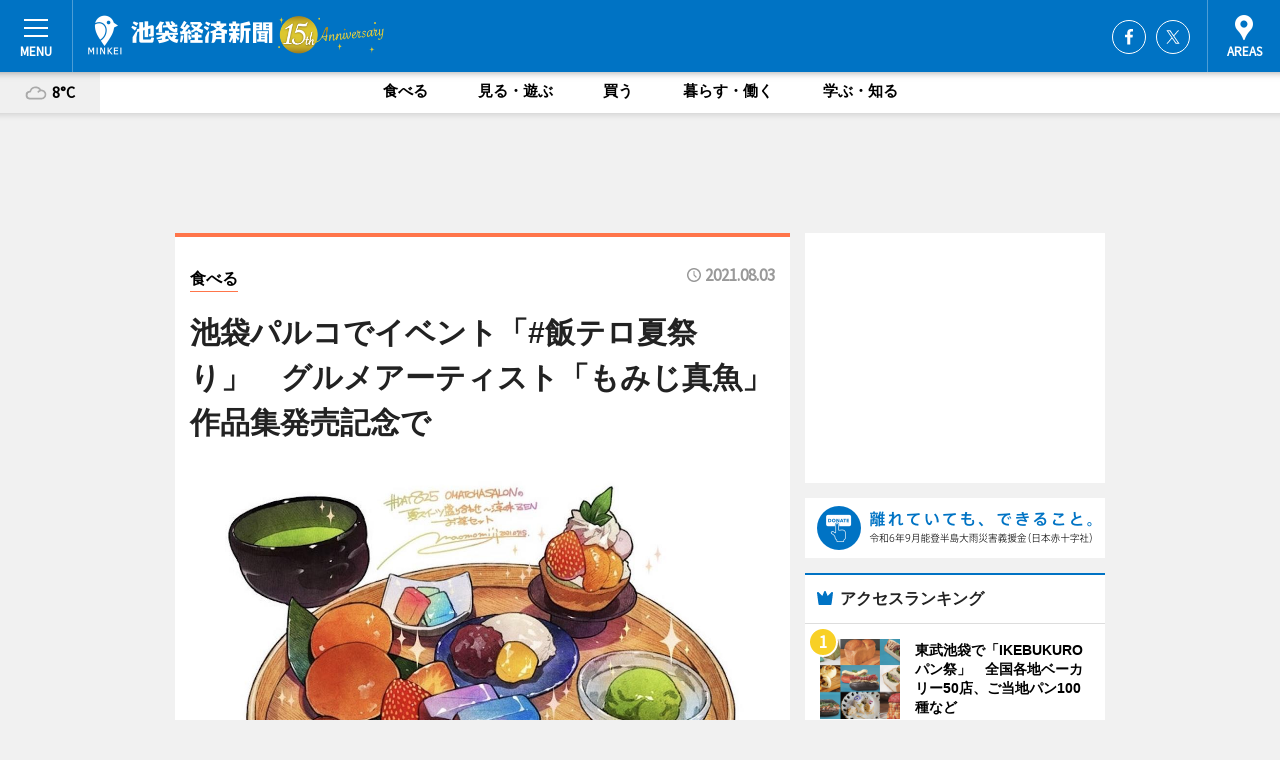

--- FILE ---
content_type: text/html; charset=utf-8
request_url: https://ikebukuro.keizai.biz/headline/2760/
body_size: 65186
content:
<!DOCTYPE HTML>
<html>
<head>
<meta http-equiv="Content-Type" content="text/html; charset=utf-8">
<meta name="viewport" content="width=device-width,initial-scale=1,minimum-scale=1,maximum-scale=1,user-scalable=no">
<title>池袋パルコでイベント「#飯テロ夏祭り」　グルメアーティスト「もみじ真魚」作品集発売記念で - 池袋経済新聞</title>

<meta name="keywords" content="池袋,経済,新聞,ニュース,カルチャー">
<meta name="description" content="グルメアートイベント「#飯テロ夏祭り」が現在、池袋パルコ本館（豊島区南池袋1）で開催されている。">
<meta property="fb:app_id" content="289885391145406">
<meta property="fb:admins" content="100001334499453">
<meta property="og:site_name" content="池袋経済新聞">
<meta property="og:locale" content="ja_JP">
<meta property="og:type" content="article">
<meta name="twitter:card" content="summary_large_image">
<meta name="twitter:site" content="@minkei">
<meta property="og:title" content="池袋パルコでイベント「#飯テロ夏祭り」　グルメアーティスト「もみじ真魚」作品集発売記念で">
<meta name="twitter:title" content="池袋パルコでイベント「#飯テロ夏祭り」　グルメアーティスト「もみじ真魚」作品集発売記念で">
<link rel="canonical" href="https://ikebukuro.keizai.biz/headline/2760/">
<meta property="og:url" content="https://ikebukuro.keizai.biz/headline/2760/">
<meta name="twitter:url" content="https://ikebukuro.keizai.biz/headline/2760/">
<meta property="og:description" content="グルメアートイベント「#飯テロ夏祭り」が現在、池袋パルコ本館（豊島区南池袋1）で開催されている。">
<meta name="twitter:description" content="グルメアートイベント「#飯テロ夏祭り」が現在、池袋パルコ本館（豊島区南池袋1）で開催されている。">
<meta property="og:image" content="https://images.keizai.biz/ikebukuro_keizai/headline/1627973561_photo.jpg">
<meta name="twitter:image" content="https://images.keizai.biz/ikebukuro_keizai/headline/1627973561_photo.jpg">
<link href="https://images.keizai.biz/favicon.ico" rel="shortcut icon">
<link href="https://ex.keizai.biz/common.8.3.0/css.1.0.6/common.min.css?1769433489" rel="stylesheet" type="text/css">
<link href="https://ex.keizai.biz/common.8.3.0/css.1.0.6/single.min.css?1769433489" rel="stylesheet" type="text/css">
<link href="https://ikebukuro.keizai.biz/css/style.css" rel="stylesheet" type="text/css">
<link href="https://ex.keizai.biz/common.8.3.0/css.1.0.6/all.min.css" rel="stylesheet" type="text/css">
<link href="https://fonts.googleapis.com/css?family=Source+Sans+Pro" rel="stylesheet">
<link href="https://cdn.jsdelivr.net/npm/yakuhanjp@3.0.0/dist/css/yakuhanjp.min.css" rel=”preload” as="stylesheet" type="text/css">
<link href="https://ex.keizai.biz/common.8.3.0/css.1.0.6/print.min.css" media="print" rel="stylesheet" type="text/css">
<script>
var microadCompass = microadCompass || {};
microadCompass.queue = microadCompass.queue || [];
</script>
<script charset="UTF-8" src="//j.microad.net/js/compass.js" onload="new microadCompass.AdInitializer().initialize();" async></script>
<script type="text/javascript">
var PWT={};
var pbjs = pbjs || {};
pbjs.que = pbjs.que || [];
var googletag = googletag || {};
googletag.cmd = googletag.cmd || [];
var gptRan = false;
PWT.jsLoaded = function(){
    if(!location.hostname.match(/proxypy.org|printwhatyoulike.com/)){
        loadGPT();
    }
};
var loadGPT = function(){
    if (!gptRan) {
        gptRan = true;
        var gads = document.createElement('script');
        var useSSL = 'https:' == document.location.protocol;
        gads.src = (useSSL ? 'https:' : 'http:') + '//securepubads.g.doubleclick.net/tag/js/gpt.js';
        gads.async = true;
        var node = document.getElementsByTagName('script')[0];
        node.parentNode.insertBefore(gads, node);
        var pbjsEl = document.createElement("script");
        pbjsEl.type = "text/javascript";
        pbjsEl.src = "https://anymind360.com/js/2131/ats.js";
        var pbjsTargetEl = document.getElementsByTagName("head")[0];
        pbjsTargetEl.insertBefore(pbjsEl, pbjsTargetEl.firstChild);
    }
};
setTimeout(loadGPT, 500);
</script>
<script type="text/javascript">
(function() {
var purl = window.location.href;
var url = '//ads.pubmatic.com/AdServer/js/pwt/157255/3019';
var profileVersionId = '';
if(purl.indexOf('pwtv=')>0){
    var regexp = /pwtv=(.*?)(&|$)/g;
    var matches = regexp.exec(purl);
    if(matches.length >= 2 && matches[1].length > 0){
    profileVersionId = '/'+matches[1];
    }
}
var wtads = document.createElement('script');
wtads.async = true;
wtads.type = 'text/javascript';
wtads.src = url+profileVersionId+'/pwt.js';
var node = document.getElementsByTagName('script')[0];
node.parentNode.insertBefore(wtads, node);
})();
</script>
<script>
window.gamProcessed = false;
window.gamFailSafeTimeout = 5e3;
window.reqGam = function () {
    if (!window.gamProcessed) {
        window.gamProcessed = true;
        googletag.cmd.push(function () {
            googletag.pubads().refresh();
        });
    }
};
setTimeout(function () {
    window.reqGam();
}, window.gamFailSafeTimeout);
var googletag = googletag || {};
googletag.cmd = googletag.cmd || [];
googletag.cmd.push(function(){
let issp = false;
let hbSlots = new Array();
let amznSlots = new Array();
const ua = window.navigator.userAgent.toLowerCase();
if (ua.indexOf('iphone') > 0 || ua.indexOf('ipod') > 0 || ua.indexOf('android') > 0 && ua.indexOf('mobile') > 0) {
    issp = true;
}
if (issp === true) {
    amznSlots.push(googletag.defineSlot('/159334285/sp_ikebukuro_header_1st', [[320, 100], [320, 50]], 'div-gpt-ad-1576055139196-0').addService(googletag.pubads()));
    hbSlots.push(googletag.defineSlot('/159334285/sp_ikebukuro_list_1st', [[336, 280], [300, 250], [320, 100], [320, 50], [200, 200], 'fluid'], 'div-gpt-ad-1580717788210-0').addService(googletag.pubads()));
    hbSlots.push(googletag.defineSlot('/159334285/sp_ikebukuro_inarticle', ['fluid', [300, 250], [336, 280], [320, 180], [1, 1]], 'div-gpt-ad-1576055195029-0').addService(googletag.pubads()));
    hbSlots.push(googletag.defineSlot('/159334285/sp_ikebukuro_footer_1st', ['fluid', [300, 250], [336, 280], [320, 100], [320, 50], [200, 200]], 'div-gpt-ad-1576055033248-0').addService(googletag.pubads()));
    hbSlots.push(googletag.defineSlot('/159334285/sp_ikebukuro_footer_2nd', [[300, 250], 'fluid', [336, 280], [320, 180], [320, 100], [320, 50], [200, 200]], 'div-gpt-ad-1576037774006-0').addService(googletag.pubads()));
    hbSlots.push(googletag.defineSlot('/159334285/sp_ikebukuro_footer_3rd', [[300, 250], [336, 280], [320, 100], [320, 50], [200, 200], 'fluid'], 'div-gpt-ad-1576055085577-0').addService(googletag.pubads()));
    hbSlots.push(googletag.defineSlot('/159334285/sp_ikebukuro_overlay', [320, 50], 'div-gpt-ad-1584427815478-0').addService(googletag.pubads()));
    hbSlots.push(googletag.defineSlot('/159334285/sp_ikebukuro_infeed_1st', ['fluid', [320, 100], [300, 100]], 'div-gpt-ad-1580370696425-0').addService(googletag.pubads()));
    hbSlots.push(googletag.defineSlot('/159334285/sp_ikebukuro_infeed_2st', [[300, 100], 'fluid', [320, 100]], 'div-gpt-ad-1580370846543-0').addService(googletag.pubads()));
    hbSlots.push(googletag.defineSlot('/159334285/sp_ikebukuro_infeed_3rd', [[300, 100], 'fluid', [320, 100]], 'div-gpt-ad-1580370937978-0').addService(googletag.pubads()));
} else {
    amznSlots.push(googletag.defineSlot('/159334285/pc_ikebukuro_header_1st', [[728, 90], [750, 100], [970, 90]], 'div-gpt-ad-1576054393576-0').addService(googletag.pubads()));
    amznSlots.push(googletag.defineSlot('/159334285/pc_ikebukuro_right_1st', ['fluid', [300, 250]], 'div-gpt-ad-1576054711791-0').addService(googletag.pubads()));
    hbSlots.push(googletag.defineSlot('/159334285/pc_ikebukuro_right_2nd', ['fluid', [300, 250], [200, 200]], 'div-gpt-ad-1576054772252-0').addService(googletag.pubads()));
    hbSlots.push(googletag.defineSlot('/159334285/pc_ikebukuro_inarticle', ['fluid', [300, 250], [336, 280]], 'div-gpt-ad-1576054895453-0').addService(googletag.pubads()));
    hbSlots.push(googletag.defineSlot('/159334285/pc_ikebukuro_right_3rd', [[300, 250], 'fluid', [300, 600], [160, 600], [200, 200]], 'div-gpt-ad-1576054833870-0').addService(googletag.pubads()));
    amznSlots.push(googletag.defineSlot('/159334285/pc_ikebukuro_left_1st', ['fluid', [300, 250]], 'div-gpt-ad-1576037145616-0'). addService(googletag.pubads()));
    hbSlots.push(googletag.defineSlot('/159334285/pc_ikebukuro_infeed_1st', ['fluid'], 'div-gpt-ad-1580370696425-0').addService(googletag.pubads()));
    hbSlots.push(googletag.defineSlot('/159334285/pc_ikebukuro_infeed_2st', ['fluid'], 'div-gpt-ad-1580370846543-0').addService(googletag.pubads()));
    hbSlots.push(googletag.defineSlot('/159334285/pc_ikebukuro_infeed_3rd', ['fluid'], 'div-gpt-ad-1580370937978-0').addService(googletag.pubads()));
}

if (!googletag.pubads().isInitialLoadDisabled()) {
    googletag.pubads().disableInitialLoad();
}
googletag.pubads().enableSingleRequest();
googletag.pubads().collapseEmptyDivs();
googletag.enableServices();
googletag.pubads().refresh(amznSlots);
googletag.pubads().addEventListener('slotRequested', function(event) {
var elemId = event.slot.getSlotElementId();
for (var i = 0; i < hbSlots.length; i++) {
    if (hbSlots[i].getSlotElementId() == elemId) {
        window.gamProcessed = true;
    }
}
});
});
</script>
<script async src="//pagead2.googlesyndication.com/pagead/js/adsbygoogle.js"></script>
<script src="https://cdn.gmossp-sp.jp/ads/receiver.js"></script>
<script type="text/javascript">
window._taboola = window._taboola || [];
_taboola.push({article:'auto'});
! function(e, f, u, i) {
if (!document.getElementById(i)) {
e.async = 1;
e.src = u;
e.id = i;
f.parentNode.insertBefore(e, f);
}
}(document.createElement('script'),
document.getElementsByTagName('script')[0],
'//cdn.taboola.com/libtrc/minkeijapan-network/loader.js',
'tb_loader_script');
if (window.performance && typeof window.performance.mark == 'function')
{window.performance.mark('tbl_ic');}
</script>
</head>
<body>

<div id="wrap">
<div id="header">
<div class="inner">
<div id="menuBtn"><span></span></div>
<h1 class="logo"><a href="https://ikebukuro.keizai.biz/">池袋経済新聞</a></h1>
<div id="areasBtn"><span></span></div>
<ul class="sns">
<li class="fb"><a href="https://www.facebook.com/ikebukuro.keizai" target="_blank">Facebook</a></li><li class="tw"><a href="https://twitter.com/ikebukurokeizai" target="_blank">Twitter</a></li></ul>
</div>
</div>
<div id="gNavi">
<div id="weather"><a href="https://ikebukuro.keizai.biz/weather/"><img src="https://images.keizai.biz/img/weather/200.svg" alt=""><span>8°C</span></a></div>
<div class="link">
<ul>
<li><a href="https://ikebukuro.keizai.biz/gourmet/archives/1/">食べる</a></li>
<li><a href="https://ikebukuro.keizai.biz/play/archives/1/">見る・遊ぶ</a></li>
<li><a href="https://ikebukuro.keizai.biz/shopping/archives/1/">買う</a></li>
<li><a href="https://ikebukuro.keizai.biz/life/archives/1/">暮らす・働く</a></li>
<li><a href="https://ikebukuro.keizai.biz/study/archives/1/">学ぶ・知る</a></li>
</ul>
</div>
</div>
<div id="topBnr">
<script>
const spw = 430;
const hbnr = document.createElement('div');
const cbnr = document.createElement('div');
if (screen.width <= spw) {
    hbnr.classList.add("bnrW320");
    cbnr.setAttribute('id', 'div-gpt-ad-1576055139196-0');
} else {
    hbnr.classList.add("bnrWPC");
    cbnr.setAttribute('id', 'div-gpt-ad-1576054393576-0');
}
hbnr.appendChild(cbnr);
document.currentScript.parentNode.appendChild(hbnr);
if (screen.width <= spw) {
    googletag.cmd.push(function() { googletag.display('div-gpt-ad-1576055139196-0'); });
} else {
    googletag.cmd.push(function() { googletag.display('div-gpt-ad-1576054393576-0'); });
}
</script>
</div>

<div id="container">
<div class="contents" id="topBox">
<div class="box gourmet">
<div class="ttl">
<span class="gourmet"><a href="https://ikebukuro.keizai.biz/gourmet/archives/1/">食べる</a></span>
<time>2021.08.03</time>
<h1>池袋パルコでイベント「#飯テロ夏祭り」　グルメアーティスト「もみじ真魚」作品集発売記念で</h1>
</div>
<div class="main">
<img src="https://images.keizai.biz/ikebukuro_keizai/headline/1627973561_photo.jpg" alt="本館8階OMATCHA SALON（オマッチャサロン）「黄夏スイーツ盛り合わせ-涼味ZEN-お茶セット」のイラスト">
<h2>本館8階OMATCHA SALON（オマッチャサロン）「黄夏スイーツ盛り合わせ-涼味ZEN-お茶セット」のイラスト</h2>
</div>
<div class="gallery">
<ul>
<li>
<a href="https://ikebukuro.keizai.biz/photoflash/2111/"><img src="https://images.keizai.biz/ikebukuro_keizai/photonews/1627973360.jpg" alt=""></a>
</li>
</ul>
</div>
<script>var _puri = "https://ikebukuro.keizai.biz/headline/2760/";</script>
<div class="snsArea">
<ul>
<li class="fb"><a href="https://www.facebook.com/share.php?u=https://ikebukuro.keizai.biz/headline/2760/" class="popup" target="_blank"></a><span id="fb_count"><p id="fb_count_num">13</p></span></li>
<li class="tw"><a href="https://twitter.com/intent/tweet?url=https://ikebukuro.keizai.biz/headline/2760/&text=池袋パルコでイベント「#飯テロ夏祭り」　グルメアーティスト「もみじ真魚」作品集発売記念で" class="popup" target="_blank"></a></li>
<li class="line"><a href="https://line.me/R/msg/text/?%E6%B1%A0%E8%A2%8B%E3%83%91%E3%83%AB%E3%82%B3%E3%81%A7%E3%82%A4%E3%83%99%E3%83%B3%E3%83%88%E3%80%8C%23%E9%A3%AF%E3%83%86%E3%83%AD%E5%A4%8F%E7%A5%AD%E3%82%8A%E3%80%8D%E3%80%80%E3%82%B0%E3%83%AB%E3%83%A1%E3%82%A2%E3%83%BC%E3%83%86%E3%82%A3%E3%82%B9%E3%83%88%E3%80%8C%E3%82%82%E3%81%BF%E3%81%98%E7%9C%9F%E9%AD%9A%E3%80%8D%E4%BD%9C%E5%93%81%E9%9B%86%E7%99%BA%E5%A3%B2%E8%A8%98%E5%BF%B5%E3%81%A7%0d%0ahttps%3A%2F%2Fikebukuro.keizai.biz%2Fheadline%2F2760%2F" class="popup" target="_blank"></a></li>
<li class="htn"><a href="http://b.hatena.ne.jp/entry/https://ikebukuro.keizai.biz/headline/2760/" target="_blank"></a><span id="htn_count">&nbsp;</span></li>
</ul>
</div>
<div class="txt">
<div class="img">
<p>　グルメアートイベント「#飯テロ夏祭り」が現在、池袋パルコ本館（豊島区南池袋1）で開催されている。</p>
<p><a href="https://ikebukuro.keizai.biz/photoflash/2111/" class="photo">「#飯テロ夏祭り」ポスター</a></p>
<div class="bnr">
<script>
const _bnr = document.createElement('div');
if (screen.width <= spw) {
  _bnr.setAttribute('id', 'div-gpt-ad-1576055195029-0');
} else {
  _bnr.setAttribute('id', 'div-gpt-ad-1576054895453-0');
}
document.currentScript.parentNode.appendChild(_bnr);
if (screen.width <= spw) {
  googletag.cmd.push(function() { googletag.display('div-gpt-ad-1576055195029-0'); });
} else {
  googletag.cmd.push(function() { googletag.display('div-gpt-ad-1576054895453-0'); });
}
</script>
<span>［広告］</span></div>
<p>　グルメ専門アーティスト「もみじ真魚」の初フードイラスト集「飯テロ！」発売を記念し行うコラボイベント。館内レストラン・カフェ12店の夏季限定コラボメニューを描き下ろした特大ポスターを本館ステップギャラリー（1階～6階の階段内）で展示する。</p>
<p>　オリジナルクリアファイルを進呈する「飯テロメニュースタンプラリー」も実施。コラボメニューを2店以上で注文し合計3個以上のスタンプを集めると、先着100人限定で「もみじ真魚直筆サイン＋イラストリクエスト会」（8月8日）に参加できる。</p>
<p>　オリジナルキャラクター「食べたぬき」や、描き下ろしイラストのキーホルダーと缶バッジが当たるガチャガチャも設置。インスタグラムとツイッターで行う「ハッシュタグ投稿 抽選キャンペーン」も行う。</p>
<p>　営業時間は11時～20時。8月31日まで。</p>
</div>
</div>
<ul class="btnList article">
<li class="send"><a href="https://ikebukuro.keizai.biz/mapnews/2760/">地図を見る</a></li>
</ul>
</div>
<div class="box">
<ul class="thumb related">
<li class="gourmet">
<a href="https://ikebukuro.keizai.biz/headline/2264/">
<div class="img"><img src="https://images.keizai.biz/ikebukuro_keizai/thumbnail/1560842101_mini.jpg" alt=""></div>
<div class="relbox">
<span>食べる</span>
<h3>池袋に宇治抹茶専門店「OMATCHA SALON」 そばせいろやスイーツなど</h3>
</div>
</a>
</li>
<li class="gourmet">
<a href="https://ikebukuro.keizai.biz/headline/1867/">
<div class="img"><img src="https://images.keizai.biz/ikebukuro_keizai/thumbnail/1509345654_mini.jpg" alt=""></div>
<div class="relbox">
<span>食べる</span>
<h3>池袋にチーズ料理専門店「チーズクラフトワークス」 チーズ20種類以上</h3>
</div>
</a>
</li>
</ul>
<ul class="thumb related nb">
<li class="play">
<a href="https://ikebukuro.keizai.biz/headline/2643/">
<div class="img"><img src="https://images.keizai.biz/ikebukuro_keizai/thumbnail/1612854458_mini.jpg" alt=""></div>
<div class="relbox">
<span>見る・遊ぶ</span>
<h3>池袋パルコにアーティスト参加型のコミュニティー・アトリエスペース</h3>
</div>
</a>
</li>
<li class="gourmet">
<a href="https://ikebukuro.keizai.biz/headline/2682/">
<div class="img"><img src="https://images.keizai.biz/ikebukuro_keizai/thumbnail/1617774910_mini.jpg" alt=""></div>
<div class="relbox">
<span>食べる</span>
<h3>池袋パルコに「牛たん焼き 仙台辺見」 牛たん焼き定食など</h3>
</div>
</a>
</li>
</ul>
<ul class="thumb related nb">
<li class="play">
<a href="https://ikebukuro.keizai.biz/headline/2104/">
<div class="img"><img src="https://images.keizai.biz/ikebukuro_keizai/thumbnail/1540283956_mini.jpg" alt=""></div>
<div class="relbox">
<span>見る・遊ぶ</span>
<h3>池袋にH.I.S.新コンセプトショップ カフェ・イベントスペース併設</h3>
</div>
</a>
</li>
<li class="link"><div class="sdbox"><a href="https://ikebukuro.parco.jp/pnews/detail/?id=12365" target="_blank" class="win">池袋パルコ「#飯テロ夏祭り」</a></div></li>
</ul>
<ul class="snsList">
<li>
<a href="https://twitter.com/share" class="twitter-share-button popup" data-url="https://ikebukuro.keizai.biz/headline/2760/" data-text="池袋パルコでイベント「#飯テロ夏祭り」　グルメアーティスト「もみじ真魚」作品集発売記念で" data-lang="ja"></a><script>!function(d,s,id){var js,fjs=d.getElementsByTagName(s)[0],p='https';if(!d.getElementById(id)){js=d.createElement(s);js.id=id;js.src=p+'://platform.twitter.com/widgets.js';fjs.parentNode.insertBefore(js,fjs);}}(document, 'script', 'twitter-wjs');</script>
</li>
<li>
<div id="fb-root"></div>
<script async defer crossorigin="anonymous" src="https://connect.facebook.net/ja_JP/sdk.js#xfbml=1&version=v9.0&appId=289885391145406&autoLogAppEvents=1" nonce="mlP5kZZA"></script>
<div class="fb-share-button" data-href="https://ikebukuro.keizai.biz/headline/2760/" data-layout="button_count" data-size="small"><a target="_blank" href="https://www.facebook.com/sharer/sharer.php?u=https%3A%2F%2Fikebukuro.keizai.biz%2Fheadline%2F2760%2F&amp;src=sdkpreparse" class="fb-xfbml-parse-ignore">シェア</a></div>
</li>
<li>
<div class="line-it-button" data-lang="ja" data-type="share-a" data-url="https://ikebukuro.keizai.biz/headline/2760/" style="display: none;"></div>
<script src="https://d.line-scdn.net/r/web/social-plugin/js/thirdparty/loader.min.js" async="async" defer="defer"></script>
</li>
<li>
<a href="http://b.hatena.ne.jp/entry/" class="hatena-bookmark-button" data-hatena-bookmark-layout="basic-label-counter" data-hatena-bookmark-lang="ja" data-hatena-bookmark-height="20" title="はてなブックマークに追加"><img src="https://b.st-hatena.com/images/entry-button/button-only@2x.png" alt="はてなブックマークに追加" width="20" height="20" style="border: none;" /></a><script type="text/javascript" src="https://b.st-hatena.com/js/bookmark_button.js" charset="utf-8" async="async"></script>
</li>
</ul>
<div class="pager">
<ul>
<li class="prev"><a href="https://ikebukuro.keizai.biz/headline/2759/"><span>前の記事</span></a></li><li class="next"><a href="https://ikebukuro.keizai.biz/headline/2761/"><span>次の記事</span></a></li></ul>
</div>
</div>
</div>
<div class="box" style="text-align: center;">
<div id="middleBnr" class="box bnr">
<script>
if (screen.width <= spw) {
    const _cMiddleBnr = document.createElement('div');
    _cMiddleBnr.setAttribute('id', 'div-gpt-ad-1580717788210-0');
    document.currentScript.parentNode.appendChild(_cMiddleBnr);
    googletag.cmd.push(function() { googletag.display('div-gpt-ad-1580717788210-0'); });
}
</script>

</div>
</div>
<div id="info">
<div id="category">

<div class="box latestnews">
<div class="ttl"><h2>最新ニュース</h2></div>
<div class="thumbA">
<a href="https://ikebukuro.keizai.biz/headline/3839/">
<div class="img">
<img src="https://images.keizai.biz/ikebukuro_keizai/headline/1769414638_photo.jpg" alt="">
</div>
<span>食べる</span>
<h3>東武池袋でバレンタインイベント　過去最大規模139ブランド一堂に</h3>
<p>バレンタインイベント「ショコラマルシェ」が1月28日、東武百貨店池袋本店（豊島区西池袋1）8階で始まる。</p>
</a>
</div>
<ul class="thumbC">
<li>
<a href="https://ikebukuro.keizai.biz/headline/3838/">
<div class="img">
<img src="https://images.keizai.biz/ikebukuro_keizai/thumbnail/1769165934_mini.jpg" alt="">
</div>
<div class="block">
<span>食べる</span><h3>池袋にピスタチオスイーツ専門店「ピスタ アンド トーキョー」限定出店</h3>
</div>
</a>
</li>
<li>
<a href="https://ikebukuro.keizai.biz/headline/3836/">
<div class="img">
<img src="https://images.keizai.biz/ikebukuro_keizai/thumbnail/1769069027_mini.jpg" alt="">
</div>
<div class="block">
<span>食べる</span><h3>東京大塚のれん街4店で「ほっこり鍋フェア」　「台湾鍋」「馬つみれ鍋」も</h3>
</div>
</a>
</li>
<li>
<a href="https://ikebukuro.keizai.biz/headline/3835/">
<div class="img">
<img src="https://images.keizai.biz/ikebukuro_keizai/thumbnail/1768988530_mini.jpg" alt="">
</div>
<div class="block">
<span>見る・遊ぶ</span><h3>豊島区南長崎「トキワ荘通り昭和レトロ館」で「レトロ家電」企画展</h3>
</div>
</a>
</li>
<li>
<a href="https://ikebukuro.keizai.biz/headline/3834/">
<div class="img">
<img src="https://images.keizai.biz/ikebukuro_keizai/thumbnail/1768900120_mini.jpg" alt="">
</div>
<div class="block">
<span>見る・遊ぶ</span><h3>サンシャイン水族館で「ゾクゾク深海生物」10回目　過去の目玉展示集める</h3>
</div>
</a>
</li>
<li>
<a href="https://ikebukuro.keizai.biz/headline/3833/">
<div class="img">
<img src="https://images.keizai.biz/ikebukuro_keizai/thumbnail/1768816157_mini.jpg" alt="">
</div>
<div class="block">
<span>食べる</span><h3>西武池袋で恵方巻き販売会　肉恵方巻き、スイーツ恵方巻きも</h3>
</div>
</a>
</li>
<li id="_ads">
<div id='div-gpt-ad-1580370696425-0'>
<script>
googletag.cmd.push(function() { googletag.display('div-gpt-ad-1580370696425-0'); });
</script>
</div>
</li>

</ul>
<div class="more"><a href="https://ikebukuro.keizai.biz/headline/archives/1/"><span>もっと見る</span></a></div>
</div>
<div class="box">
<div id="taboola-below-article-thumbnails"></div>
<script type="text/javascript">
window._taboola = window._taboola || [];
_taboola.push({
mode: 'thumbnails-a',
container: 'taboola-below-article-thumbnails',
placement: 'Below Article Thumbnails',
target_type: 'mix'
});
</script>
</div>
<div class="box gourmet">
<div class="ttl"><h2>食べる</h2></div>
<div class="thumbA">
<a href="https://ikebukuro.keizai.biz/headline/3839/">
<div class="img"><img class="lazy" src="https://images.keizai.biz/img/extras/noimage.png" data-src="https://images.keizai.biz/ikebukuro_keizai/headline/1769414638_photo.jpg" alt=""></div>
<span>食べる</span>
<h3>東武池袋でバレンタインイベント　過去最大規模139ブランド一堂に</h3>
<p>バレンタインイベント「ショコラマルシェ」が1月28日、東武百貨店池袋本店（豊島区西池袋1）8階で始まる。</p>
</a>
</div>
<ul class="thumbC">
<li>
<a href="https://ikebukuro.keizai.biz/headline/3838/">
<div class="img"><img class="lazy" src="https://images.keizai.biz/img/extras/noimage.png" data-src="https://images.keizai.biz/ikebukuro_keizai/headline/1769165934.jpg" alt=""></div>
<div class="block">
<span>食べる</span>
<h3>池袋にピスタチオスイーツ専門店「ピスタ アンド トーキョー」限定出店</h3>
</div>
</a>
</li>
<li>
<a href="https://ikebukuro.keizai.biz/headline/3836/">
<div class="img"><img class="lazy" src="https://images.keizai.biz/img/extras/noimage.png" data-src="https://images.keizai.biz/ikebukuro_keizai/headline/1769069027.jpg" alt=""></div>
<div class="block">
<span>食べる</span>
<h3>東京大塚のれん街4店で「ほっこり鍋フェア」　「台湾鍋」「馬つみれ鍋」も</h3>
</div>
</a>
</li>
<li>
<a href="https://ikebukuro.keizai.biz/headline/3833/">
<div class="img"><img class="lazy" src="https://images.keizai.biz/img/extras/noimage.png" data-src="https://images.keizai.biz/ikebukuro_keizai/headline/1768816157.jpg" alt=""></div>
<div class="block">
<span>食べる</span>
<h3>西武池袋で恵方巻き販売会　肉恵方巻き、スイーツ恵方巻きも</h3>
</div>
</a>
</li>
<li id="_ads15">
<div id='div-gpt-ad-1580370846543-0'>
<script>
googletag.cmd.push(function() { googletag.display('div-gpt-ad-1580370846543-0'); });
</script>
</div>
</li>

</ul>
<div class="more"><a href="https://ikebukuro.keizai.biz/gourmet/archives/1/"><span>もっと見る</span></a></div>
</div>
<script>
if (screen.width <= spw) {
    const _bnr = document.createElement('div');
    const _cbnr = document.createElement('div');
    _bnr.classList.add('box', 'oauth', 'sp');
    _cbnr.setAttribute('id', 'div-gpt-ad-1580370696425-0');
    _bnr.appendChild(_cbnr);
    document.currentScript.parentNode.appendChild(_bnr);
    googletag.cmd.push(function() { googletag.display('div-gpt-ad-1580370696425-0'); });
}
</script>
<div class="box play">
<div class="ttl"><h2>見る・遊ぶ</h2></div>
<div class="thumbA">
<a href="https://ikebukuro.keizai.biz/headline/3835/">
<div class="img"><img class="lazy" src="https://images.keizai.biz/img/extras/noimage.png" data-src="https://images.keizai.biz/ikebukuro_keizai/headline/1768988530_photo.jpg" alt=""></div>
<span>見る・遊ぶ</span>
<h3>豊島区南長崎「トキワ荘通り昭和レトロ館」で「レトロ家電」企画展</h3>
<p>企画展「レトロ家電だョ！全員集合」が現在、「トキワ荘通り昭和レトロ館（豊島区立昭和歴史文化記念館）」（豊島区南長崎3）で開催されている。</p>
</a>
</div>
<ul class="thumbC">
<li>
<a href="https://ikebukuro.keizai.biz/headline/3834/">
<div class="img"><img class="lazy" src="https://images.keizai.biz/img/extras/noimage.png" data-src="https://images.keizai.biz/ikebukuro_keizai/headline/1768900120.jpg" alt=""></div>
<div class="block">
<span>見る・遊ぶ</span>
<h3>サンシャイン水族館で「ゾクゾク深海生物」10回目　過去の目玉展示集める</h3>
</div>
</a>
</li>
<li>
<a href="https://ikebukuro.keizai.biz/headline/3832/">
<div class="img"><img class="lazy" src="https://images.keizai.biz/img/extras/noimage.png" data-src="https://images.keizai.biz/ikebukuro_keizai/headline/1768558770.jpg" alt=""></div>
<div class="block">
<span>見る・遊ぶ</span>
<h3>池袋で「ダンスダイエットフェス」　ステージ企画やキッチンカーも</h3>
</div>
</a>
</li>
<li>
<a href="https://ikebukuro.keizai.biz/headline/3827/">
<div class="img"><img class="lazy" src="https://images.keizai.biz/img/extras/noimage.png" data-src="https://images.keizai.biz/ikebukuro_keizai/headline/1767864601.png" alt=""></div>
<div class="block">
<span>見る・遊ぶ</span>
<h3>サンシャインシティプリンスホテルで「チェンソーマン レゼ篇」コラボ企画</h3>
</div>
</a>
</li>
<li id="_ads25">
<div id='div-gpt-ad-1580370937978-0'>
<script>
googletag.cmd.push(function() { googletag.display('div-gpt-ad-1580370937978-0'); });
</script>
</div>
</li>

</ul>
<div class="more"><a href="https://ikebukuro.keizai.biz/play/archives/1/"><span>もっと見る</span></a></div>
</div>
<script>
if (screen.width <= spw) {
    const _bnr = document.createElement('div');
    const _cbnr = document.createElement('div');
    _bnr.classList.add('rb', 'sp');
    _cbnr.setAttribute('id', 'div-gpt-ad-1576037774006-0');
    _bnr.appendChild(_cbnr);
    document.currentScript.parentNode.appendChild(_bnr);
    googletag.cmd.push(function() { googletag.display('div-gpt-ad-1576037774006-0'); });
}
</script>
<div class="box study">
<div class="ttl"><h2>学ぶ・知る</h2></div>
<div class="thumbA">
<a href="https://ikebukuro.keizai.biz/headline/3831/">
<div class="img"><img class="lazy" src="https://images.keizai.biz/img/extras/noimage.png" data-src="https://images.keizai.biz/ikebukuro_keizai/headline/1768464483_photo.jpg" alt=""></div>
<span>学ぶ・知る</span>
<h3>雑司が谷で天体観測イベント　天体についての座学も</h3>
<p>天体観測イベント「#ぷらりとしまU30s としまの宙（そら）を眺める」が2月4日、雑司が谷公園（豊島区雑司が谷2）丘の上テラスで開催される。</p>
</a>
</div>
<ul class="thumbC">
<li>
<a href="https://ikebukuro.keizai.biz/headline/3830/">
<div class="img"><img class="lazy" src="https://images.keizai.biz/img/extras/noimage.png" data-src="https://images.keizai.biz/ikebukuro_keizai/headline/1768377813.jpg" alt=""></div>
<div class="block">
<span>学ぶ・知る</span>
<h3>池袋で「0歳からの・はじめてのオーケストラ」　楽器体験コーナーも</h3>
</div>
</a>
</li>
<li>
<a href="https://ikebukuro.keizai.biz/headline/3822/">
<div class="img"><img class="lazy" src="https://images.keizai.biz/img/extras/noimage.png" data-src="https://images.keizai.biz/ikebukuro_keizai/headline/1766650467.jpg" alt=""></div>
<div class="block">
<span>学ぶ・知る</span>
<h3>池袋コミュニティ・カレッジでトヨタの子ども向けワークショップ</h3>
</div>
</a>
</li>
<li>
<a href="https://ikebukuro.keizai.biz/headline/3807/">
<div class="img"><img class="lazy" src="https://images.keizai.biz/img/extras/noimage.png" data-src="https://images.keizai.biz/ikebukuro_keizai/headline/1764769172.jpg" alt=""></div>
<div class="block">
<span>学ぶ・知る</span>
<h3>池袋でスペイン・カタルーニャのイベント　トーク企画や料理教室</h3>
</div>
</a>
</li>
<li>
<a href="https://ikebukuro.keizai.biz/headline/3799/">
<div class="img"><img class="lazy" src="https://images.keizai.biz/img/extras/noimage.png" data-src="https://images.keizai.biz/ikebukuro_keizai/headline/1763722685.jpg" alt=""></div>
<div class="block">
<span>学ぶ・知る</span>
<h3>巣鴨地蔵通りでミャンマー仏教の祭りイベント　一般参加受け付けも</h3>
</div>
</a>
</li>

</ul>
<div class="more"><a href="https://ikebukuro.keizai.biz/study/archives/1/"><span>もっと見る</span></a></div>
</div>
<script>
if (screen.width <= spw) {
    const _bnr = document.createElement('div');
    const _cbnr = document.createElement('div');
    _bnr.classList.add('rb', 'sp', 'thd');
    _cbnr.setAttribute('id', 'div-gpt-ad-1576055085577-0');
    _bnr.appendChild(_cbnr);
    document.currentScript.parentNode.appendChild(_bnr);
    googletag.cmd.push(function() { googletag.display('div-gpt-ad-1576055085577-0'); });
}
</script>
<div class="box life hdSP">
<div class="ttl"><h2>暮らす・働く</h2></div>
<div class="thumbA">
<a href="https://ikebukuro.keizai.biz/headline/3817/">
<div class="img"><img class="lazy" src="https://images.keizai.biz/img/extras/noimage.png" data-src="https://images.keizai.biz/ikebukuro_keizai/headline/1766048467_photo.jpg" alt=""></div>
<span>暮らす・働く</span>
<h3>池袋マルイ跡に「IT tower TOKYO」開業へ　ビックカメラ出店も</h3>
<p>複合ビル「IT tower TOKYO」（豊島区西池袋3）が2026年3月14日、池袋駅西口の池袋マルイ跡地にオープンする。</p>
</a>
</div>
<ul class="thumbC">
<li>
<a href="https://ikebukuro.keizai.biz/headline/3791/">
<div class="img"><img class="lazy" src="https://images.keizai.biz/img/extras/noimage.png" data-src="https://images.keizai.biz/ikebukuro_keizai/headline/1762854683.jpg" alt=""></div>
<div class="block">
<span>暮らす・働く</span>
<h3>JR山手線池袋駅の駅名標が「池袋（ビックカメラ前）」に</h3>
</div>
</a>
</li>
<li>
<a href="https://ikebukuro.keizai.biz/headline/3786/">
<div class="img"><img class="lazy" src="https://images.keizai.biz/img/extras/noimage.png" data-src="https://images.keizai.biz/ikebukuro_keizai/headline/1762245413.jpg" alt=""></div>
<div class="block">
<span>暮らす・働く</span>
<h3>池袋に「アカチャンホンポ」　マタニティ、ベビー、キッズ用品販売</h3>
</div>
</a>
</li>
<li>
<a href="https://ikebukuro.keizai.biz/headline/3781/">
<div class="img"><img class="lazy" src="https://images.keizai.biz/img/extras/noimage.png" data-src="https://images.keizai.biz/ikebukuro_keizai/headline/1761557807.jpg" alt=""></div>
<div class="block">
<span>暮らす・働く</span>
<h3>池袋でイベント「池袋リビングループ『スペシャルマーケット』」</h3>
</div>
</a>
</li>
<li>
<a href="https://ikebukuro.keizai.biz/headline/3746/">
<div class="img"><img class="lazy" src="https://images.keizai.biz/img/extras/noimage.png" data-src="https://images.keizai.biz/ikebukuro_keizai/headline/1756893149.jpg" alt=""></div>
<div class="block">
<span>暮らす・働く</span>
<h3>池袋で「池袋ラブホ会議」　ラブホテルのこれからと性について話し合う</h3>
</div>
</a>
</li>

</ul>
<div class="more"><a href="https://ikebukuro.keizai.biz/life/archives/1/"><span>もっと見る</span></a></div>
</div>
<div class="box shopping hdSP">
<div class="ttl"><h2>買う</h2></div>
<div class="thumbA">
<a href="https://ikebukuro.keizai.biz/headline/3812/">
<div class="img"><img class="lazy" src="https://images.keizai.biz/img/extras/noimage.png" data-src="https://images.keizai.biz/ikebukuro_keizai/headline/1765441919_photo.jpg" alt=""></div>
<span>買う</span>
<h3>池袋で執事喫茶スワロウテイルとサンリオキャラクターズのコラボグッズ販売</h3>
<p>「執事喫茶スワロウテイル×サンリオキャラクターズ」コラボグッズが12月10日、サンリオアニメストア池袋P’PARCO店（豊島区東池袋1）で販売が始まった。</p>
</a>
</div>
<ul class="thumbC">
<li>
<a href="https://ikebukuro.keizai.biz/headline/3810/">
<div class="img"><img class="lazy" src="https://images.keizai.biz/img/extras/noimage.png" data-src="https://images.keizai.biz/ikebukuro_keizai/headline/1765268982.jpg" alt=""></div>
<div class="block">
<span>買う</span>
<h3>西武池袋の生花店「日比谷花壇」がリニューアル　ローズフェアも</h3>
</div>
</a>
</li>
<li>
<a href="https://ikebukuro.keizai.biz/headline/3803/">
<div class="img"><img class="lazy" src="https://images.keizai.biz/img/extras/noimage.png" data-src="https://images.keizai.biz/ikebukuro_keizai/headline/1764327736.jpg" alt=""></div>
<div class="block">
<span>買う</span>
<h3>サンシャイン水族館が2026年福袋販売　体験企画やグッズ盛り込む</h3>
</div>
</a>
</li>
<li>
<a href="https://ikebukuro.keizai.biz/headline/3800/">
<div class="img"><img class="lazy" src="https://images.keizai.biz/img/extras/noimage.png" data-src="https://images.keizai.biz/ikebukuro_keizai/headline/1764058316.jpg" alt=""></div>
<div class="block">
<span>買う</span>
<h3>西武池袋本店が店舗リニューアル　フレグランスゾーンも</h3>
</div>
</a>
</li>
<li>
<a href="https://ikebukuro.keizai.biz/headline/3788/">
<div class="img"><img class="lazy" src="https://images.keizai.biz/img/extras/noimage.png" data-src="https://images.keizai.biz/ikebukuro_keizai/headline/1762423997.jpg" alt=""></div>
<div class="block">
<span>買う</span>
<h3>東武池袋が2026年福袋を発表　サブスク福袋や体験型福袋も</h3>
</div>
</a>
</li>
</ul>
<div class="more"><a href="https://ikebukuro.keizai.biz/shopping/archives/1/"><span>もっと見る</span></a></div>
</div>
</div>
<div id="sideCategory">
<div class="side">
<div class="box news">
<div class="ttl"><h3>みん経トピックス</h3></div>
<ul>
<li><a href="http://iida.keizai.biz/headline/1569/"><h4>道の駅「信濃路下條」、30周年でイベント　吉岡城に着想得た「そばの城」で</h4><small>飯田経済新聞</small></a></li>
<li><a href="http://shunan.keizai.biz/headline/2098/"><h4>周南「ACT SAIKYO」選手がe-Tax体験　スマホ申告の利便性PR</h4><small>周南経済新聞</small></a></li>
<li><a href="http://iida.keizai.biz/headline/1568/"><h4>飯田で「故郷に帰る道」展　韓紙を素材にしたイ・テクさんが個展　</h4><small>飯田経済新聞</small></a></li>
<li><a href="http://mito.keizai.biz/headline/2787/"><h4>アクアワールド大洗で「ミュージックナイト」　土曜に4夜連続</h4><small>水戸経済新聞</small></a></li>
<li><a href="http://mtfuji.keizai.biz/headline/2870/"><h4>まかいの牧場でヤギの三つ子誕生　命名権販売企画も</h4><small>富士山経済新聞</small></a></li>
</ul>
</div>
<div class="box news release_list">
<div class="ttl"><h3>プレスリリース</h3></div>
<ul>
<li>
<a href="https://ikebukuro.keizai.biz/release/525152/">
<h3>【開催報告】販促特化型マッチングサイト「ハンソクエスト」、SPGsプロジェクト始動1周年を迎え第八回懇親会を開催</h3>
</a>
</li>
<li>
<a href="https://ikebukuro.keizai.biz/release/525155/">
<h3>『龍が如く』20周年を記念した屋外広告を田園都市線・渋谷駅に掲出中</h3>
</a>
</li>
<li>
<a href="https://ikebukuro.keizai.biz/release/525159/">
<h3>【調査報告】CESのキーノートを分析すると10年で200%以上成長する企業の共通点が見えてくる</h3>
</a>
</li>
</ul>
<div class="more"><a href="https://ikebukuro.keizai.biz/release/archives/1/"><span>もっと見る</span></a></div>
</div>

<script>
if (screen.width > spw) {
    const _middleBnr = document.createElement('div');
    const _cMiddleBnr = document.createElement('div');
    _middleBnr.classList.add('box', 'rec');
    _cMiddleBnr.setAttribute('id', 'div-gpt-ad-1576037145616-0');
    _middleBnr.appendChild(_cMiddleBnr);
    document.currentScript.parentNode.appendChild(_middleBnr);
    googletag.cmd.push(function() { googletag.display('div-gpt-ad-1576037145616-0'); });
}
</script>
<script async src="https://yads.c.yimg.jp/js/yads-async.js"></script>
<div class="box yads">
<div id="yad"></div>
<script>
window.YJ_YADS = window.YJ_YADS || { tasks: [] };
if (screen.width <= 750) {
    _yads_ad_ds = '46046_265960';
} else {
    _yads_ad_ds = '12295_268899';
}
window.YJ_YADS.tasks.push({
    yads_ad_ds : _yads_ad_ds,
    yads_parent_element : 'yad'
});
</script>
</div>
</div>
</div>
</div>
<div id="side">
<div class="side top">

<script>
const _recBnr = document.createElement('div');
if (screen.width > spw) {
    const _recCbnr = document.createElement('div');
    _recBnr.setAttribute('id', 'recBanner');
    _recBnr.classList.add('box');
    _recBnr.style.marginTop = '0';
    _recBnr.style.height = '250px';
    _recCbnr.style.height = '250px';
    _recCbnr.setAttribute('id', 'div-gpt-ad-1576054711791-0');
    _recBnr.appendChild(_recCbnr);
    document.currentScript.parentNode.appendChild(_recBnr);
    googletag.cmd.push(function() { googletag.display('div-gpt-ad-1576054711791-0'); });
} else {
    _recBnr.style.marginTop = '-15px';
    document.currentScript.parentNode.appendChild(_recBnr);
}
</script>





<div class="box partner">
<a href="https://www.jrc.or.jp/contribute/help/20240925/" target="_blank"><img src="https://images.keizai.biz/img/banners/202409_noto_banner.png" width="300" height="55" alt="離れていても、できること。">
</a>
</div>

<div class="box thumb rank">
<div class="ttl"><h3>アクセスランキング</h3></div>
<ul>
<li class="gourmet">
<a href="https://ikebukuro.keizai.biz/headline/2590/">
<div class="img"><img src="https://images.keizai.biz/ikebukuro_keizai/headline/1605648851.png" alt=""></div>
<div class="sdbox">
<h4>東武池袋で「IKEBUKUROパン祭」　全国各地ベーカリー50店、ご当地パン100種など</h4>
</div>
</a>
</li>
<li class="gourmet">
<a href="https://ikebukuro.keizai.biz/headline/3358/">
<div class="img"><img src="https://images.keizai.biz/ikebukuro_keizai/headline/1706263309.jpg" alt=""></div>
<div class="sdbox">
<h4>池袋にワインレストラン「ザ アタッチメント」　イタリア料理とワイン提供</h4>
</div>
</a>
</li>
<li class="gourmet">
<a href="https://ikebukuro.keizai.biz/headline/3838/">
<div class="img"><img src="https://images.keizai.biz/ikebukuro_keizai/headline/1769165934.jpg" alt=""></div>
<div class="sdbox">
<h4>池袋にピスタチオスイーツ専門店「ピスタ アンド トーキョー」限定出店</h4>
</div>
</a>
</li>
<li class="play">
<a href="https://ikebukuro.keizai.biz/headline/3834/">
<div class="img"><img src="https://images.keizai.biz/ikebukuro_keizai/headline/1768900120.jpg" alt=""></div>
<div class="sdbox">
<h4>サンシャイン水族館で「ゾクゾク深海生物」10回目　過去の目玉展示集める</h4>
</div>
</a>
</li>
<li class="play">
<a href="https://ikebukuro.keizai.biz/headline/2593/">
<div class="img"><img src="https://images.keizai.biz/ikebukuro_keizai/headline/1606197764.jpg" alt=""></div>
<div class="sdbox">
<h4>池袋で足湯イベント「さんしゃいんの湯」　豊島区銭湯情報や銭湯グッズ抽選会も</h4>
</div>
</a>
</li>
</ul>
<div class="more"><a href="https://ikebukuro.keizai.biz/access/"><span>もっと見る</span></a></div>
</div>
<script>
if (screen.width <= spw) {
    const _bnr = document.createElement('div');
    const _cbnr = document.createElement('div');
    _bnr.classList.add('box', 'oauth', 'sp');
    _cbnr.setAttribute('id', 'div-gpt-ad-1576055033248-0');
    _bnr.appendChild(_cbnr);
    document.currentScript.parentNode.appendChild(_bnr);
    googletag.cmd.push(function() { googletag.display('div-gpt-ad-1576055033248-0'); });
}
</script>
<div class="box thumb photo">
<div class="ttl"><h3>フォトフラッシュ</h3></div>
<div class="thumbPhoto">
<a href="https://ikebukuro.keizai.biz/photoflash/2876/">
<div class="img"><img src="https://images.keizai.biz/ikebukuro_keizai/photonews/1769414631_b.jpg" alt=""></div>
<div class="txt"><p>かき氷「ストロベリードバイショコラ」</p></div>
</a>
</div>
<ul>
<li>
<a href="https://ikebukuro.keizai.biz/photoflash/2875/">
<div class="img"><img src="https://images.keizai.biz/ikebukuro_keizai/photonews/1769165845.jpg" alt=""></div>
<div class="sdbox">
<h4>「ピスタチオロッシュ」</h4>
</div>
</a>
</li>
<li>
<a href="https://ikebukuro.keizai.biz/photoflash/2874/">
<div class="img"><img src="https://images.keizai.biz/ikebukuro_keizai/photonews/1769069017.jpg" alt=""></div>
<div class="sdbox">
<h4>東京大塚のれん街</h4>
</div>
</a>
</li>
<li>
<a href="https://ikebukuro.keizai.biz/photoflash/2873/">
<div class="img"><img src="https://images.keizai.biz/ikebukuro_keizai/photonews/1768988524.jpg" alt=""></div>
<div class="sdbox">
<h4>「昭和50年ごろのダイニング再現コーナー」</h4>
</div>
</a>
</li>
<li>
<a href="https://ikebukuro.keizai.biz/photoflash/2872/">
<div class="img"><img src="https://images.keizai.biz/ikebukuro_keizai/photonews/1768900149.jpg" alt=""></div>
<div class="sdbox">
<h4>「深海汁」</h4>
</div>
</a>
</li>
</ul>
<div class="more"><a href="https://ikebukuro.keizai.biz/photoflash/archives/1/"><span>もっと見る</span></a></div>
</div>
<script>
if (screen.width > spw) {
    const _bnr = document.createElement('div');
    const _cbnr = document.createElement('div');
    _bnr.classList.add('box', 'oauth');
    _cbnr.setAttribute('id', 'div-gpt-ad-1576054772252-0');
    _bnr.appendChild(_cbnr);
    document.currentScript.parentNode.appendChild(_bnr);
    googletag.cmd.push(function() { googletag.display('div-gpt-ad-1576054772252-0'); });
}
</script>
<div class="box thumb world">
<div class="ttl"><h3>ワールドフォトニュース</h3></div>
<div class="thumbPhoto">
<a href="https://ikebukuro.keizai.biz/gpnews/1673980/">
<div class="img"><img src="https://images.keizai.biz/img/gp/m0089183524.jpg" alt=""></div>
<div class="txt"><p>安治川部屋が祝宴</p></div>
</a>
</div>
<ul>
<li>
<a href="https://ikebukuro.keizai.biz/gpnews/1673979/">
<div class="img"><img src="https://images.keizai.biz/img/gp/s0089181144.jpg" alt=""></div>
<div class="sdbox">
<h4>企業価値向上へ外部資本活用</h4>
</div>
</a>
</li>
<li>
<a href="https://ikebukuro.keizai.biz/gpnews/1673949/">
<div class="img"><img src="https://images.keizai.biz/img/gp/s0089176838.jpg" alt=""></div>
<div class="sdbox">
<h4>中部電力本店に立ち入り検査</h4>
</div>
</a>
</li>
<li>
<a href="https://ikebukuro.keizai.biz/gpnews/1673948/">
<div class="img"><img src="https://images.keizai.biz/img/gp/s0089179672.jpg" alt=""></div>
<div class="sdbox">
<h4>「ポケモン」世界を体験</h4>
</div>
</a>
</li>
<li>
<a href="https://ikebukuro.keizai.biz/gpnews/1673947/">
<div class="img"><img src="https://images.keizai.biz/img/gp/s0089174486.jpg" alt=""></div>
<div class="sdbox">
<h4>衆院選、２７日公示</h4>
</div>
</a>
</li>
</ul>
<div class="more"><a href="https://ikebukuro.keizai.biz/gpnews/archives/1/"><span>もっと見る</span></a></div>
</div>
</div>
<script>
if (screen.width > spw) {
    const _bnr = document.createElement('div');
    const _cbnr = document.createElement('div');
    _bnr.classList.add('rb');
    _cbnr.setAttribute('id', 'div-gpt-ad-1576054833870-0');
    _bnr.appendChild(_cbnr);
    document.currentScript.parentNode.appendChild(_bnr);
    googletag.cmd.push(function() { googletag.display('div-gpt-ad-1576054833870-0'); });
}
</script>
</div>
</div>
</div>
<div id="areas">
<div class="bg"></div>
<div class="inner">
<div class="hLogo"><a href="https://minkei.net/">みんなの経済新聞ネットワーク</a></div>
<div class="over">
<div class="box">
<div class="ttl">エリア一覧</div>
<div class="btn">北海道・東北</div>
<ul class="list">
<li><a href="https://kitami.keizai.biz/">北見</a></li>
<li><a href="https://asahikawa.keizai.biz/">旭川</a></li>
<li><a href="https://otaru.keizai.biz/">小樽</a></li>
<li><a href="https://sapporo.keizai.biz/">札幌</a></li>
<li><a href="https://hakodate.keizai.biz/">函館</a></li>
<li><a href="https://aomori.keizai.biz/">青森</a></li>
<li><a href="https://hirosaki.keizai.biz/">弘前</a></li>
<li><a href="https://hachinohe.keizai.biz/">八戸</a></li>
<li><a href="https://morioka.keizai.biz/">盛岡</a></li>
<li><a href="https://sendai.keizai.biz/">仙台</a></li>
<li><a href="https://akita.keizai.biz/">秋田</a></li>
<li><a href="https://yokote.keizai.biz/">横手</a></li>
<li><a href="https://daisen.keizai.biz/">大仙</a></li>
<li><a href="https://fukushima.keizai.biz/">福島</a></li>
</ul>
<div class="btn">関東</div>
<ul class="list">
<li><a href="https://mito.keizai.biz/">水戸</a></li>
<li><a href="https://tsukuba.keizai.biz/">つくば</a></li>
<li><a href="https://ashikaga.keizai.biz/">足利</a></li>
<li><a href="https://utsunomiya.keizai.biz/">宇都宮</a></li>
<li><a href="https://takasaki.keizai.biz/">高崎前橋</a></li>
<li><a href="https://chichibu.keizai.biz/">秩父</a></li>
<li><a href="https://honjo.keizai.biz/">本庄</a></li>
<li><a href="https://kumagaya.keizai.biz/">熊谷</a></li>
<li><a href="https://kawagoe.keizai.biz/">川越</a></li>
<li><a href="https://sayama.keizai.biz/">狭山</a></li>
<li><a href="https://omiya.keizai.biz/">大宮</a></li>
<li><a href="https://urawa.keizai.biz/">浦和</a></li>
<li><a href="https://kawaguchi.keizai.biz/">川口</a></li>
<li><a href="https://kasukabe.keizai.biz/">春日部</a></li>
<li><a href="https://matsudo.keizai.biz/">松戸</a></li>
<li><a href="https://urayasu.keizai.biz/">浦安</a></li>
<li><a href="https://funabashi.keizai.biz/">船橋</a></li>
<li><a href="https://narashino.keizai.biz/">習志野</a></li>
<li><a href="https://chiba.keizai.biz/">千葉</a></li>
<li><a href="https://sotobo.keizai.biz/">外房</a></li>
<li><a href="https://kujukuri.keizai.biz/">九十九里</a></li>
<li><a href="https://machida.keizai.biz/">相模原</a></li>
<li><a href="https://kohoku.keizai.biz/">港北</a></li>
<li><a href="https://www.hamakei.com/">ヨコハマ</a></li>
<li><a href="https://yokosuka.keizai.biz/">横須賀</a></li>
<li><a href="https://zushi-hayama.keizai.biz/">逗子葉山</a></li>
<li><a href="https://kamakura.keizai.biz/">鎌倉</a></li>
<li><a href="https://shonan.keizai.biz/">湘南</a></li>
<li><a href="https://odawara-hakone.keizai.biz/">小田原箱根</a></li>
</ul>
<div class="btn">東京23区</div>
<ul class="list">
<li><a href="https://adachi.keizai.biz/">北千住</a></li>
<li><a href="https://katsushika.keizai.biz/">葛飾</a></li>
<li><a href="https://edogawa.keizai.biz/">江戸川</a></li>
<li><a href="https://koto.keizai.biz/">江東</a></li>
<li><a href="https://sumida.keizai.biz/">すみだ</a></li>
<li><a href="https://asakusa.keizai.biz/">浅草</a></li>
<li><a href="https://bunkyo.keizai.biz/">文京</a></li>
<li><a href="https://akiba.keizai.biz/">アキバ</a></li>
<li><a href="https://nihombashi.keizai.biz/">日本橋</a></li>
<li><a href="https://ginza.keizai.biz/">銀座</a></li>
<li><a href="https://shinbashi.keizai.biz/">新橋</a></li>
<li><a href="https://shinagawa.keizai.biz/">品川</a></li>
<li><a href="https://tokyobay.keizai.biz/">東京ベイ</a></li>
<li><a href="https://roppongi.keizai.biz/">六本木</a></li>
<li><a href="https://akasaka.keizai.biz/">赤坂</a></li>
<li><a href="https://ichigaya.keizai.biz/">市ケ谷</a></li>
<li><a href="https://ikebukuro.keizai.biz/">池袋</a></li>
<li><a href="https://akabane.keizai.biz/">赤羽</a></li>
<li><a href="https://itabashi.keizai.biz/">板橋</a></li>
<li><a href="https://nerima.keizai.biz/">練馬</a></li>
<li><a href="https://takadanobaba.keizai.biz/">高田馬場</a></li>
<li><a href="https://shinjuku.keizai.biz/">新宿</a></li>
<li><a href="https://nakano.keizai.biz/">中野</a></li>
<li><a href="https://koenji.keizai.biz/">高円寺</a></li>
<li><a href="https://kyodo.keizai.biz/">経堂</a></li>
<li><a href="https://shimokita.keizai.biz/">下北沢</a></li>
<li><a href="https://sancha.keizai.biz/">三軒茶屋</a></li>
<li><a href="https://nikotama.keizai.biz/">二子玉川</a></li>
<li><a href="https://jiyugaoka.keizai.biz/">自由が丘</a></li>
<li><a href="https://www.shibukei.com/">シブヤ</a></li>
</ul>
<div class="btn">東京・多摩</div>
<ul class="list">
<li><a href="https://kichijoji.keizai.biz/">吉祥寺</a></li>
<li><a href="https://chofu.keizai.biz/">調布</a></li>
<li><a href="https://tachikawa.keizai.biz/">立川</a></li>
<li><a href="https://hachioji.keizai.biz/">八王子</a></li>
<li><a href="https://machida.keizai.biz/">町田</a></li>
<li><a href="https://nishitama.keizai.biz/">西多摩</a></li>
</ul>
<div class="btn">中部</div>
<ul class="list">
<li><a href="https://kanazawa.keizai.biz/">金沢</a></li>
<li><a href="https://fukui.keizai.biz/">福井</a></li>
<li><a href="https://kofu.keizai.biz/">甲府</a></li>
<li><a href="https://karuizawa.keizai.biz/">軽井沢</a></li>
<li><a href="https://matsumoto.keizai.biz/">松本</a></li>
<li><a href="https://ina.keizai.biz/">伊那</a></li>
<li><a href="https://iida.keizai.biz/">飯田</a></li>
<li><a href="https://mtfuji.keizai.biz/">富士山</a></li>
<li><a href="https://atami.keizai.biz/">熱海</a></li>
<li><a href="https://shimoda.keizai.biz/">伊豆下田</a></li>
<li><a href="https://izu.keizai.biz/">沼津</a></li>
<li><a href="https://hamamatsu.keizai.biz/">浜松</a></li>
<li><a href="https://toyota.keizai.biz/">豊田</a></li>
<li><a href="https://sakae.keizai.biz/">サカエ</a></li>
<li><a href="https://meieki.keizai.biz/">名駅</a></li>
<li><a href="https://iseshima.keizai.biz/">伊勢志摩</a></li>
</ul>
<div class="btn">近畿</div>
<ul class="list">
<li><a href="https://nagahama.keizai.biz/">長浜</a></li>
<li><a href="https://hikone.keizai.biz/">彦根</a></li>
<li><a href="https://omihachiman.keizai.biz/">近江八幡</a></li>
<li><a href="https://biwako-otsu.keizai.biz/">びわ湖大津</a></li>
<li><a href="https://karasuma.keizai.biz/">烏丸</a></li>
<li><a href="https://kyotango.keizai.biz/">京丹後</a></li>
<li><a href="https://nara.keizai.biz/">奈良</a></li>
<li><a href="https://wakayama.keizai.biz/">和歌山</a></li>
<li><a href="https://osakabay.keizai.biz/">大阪ベイ</a></li>
<li><a href="https://higashiosaka.keizai.biz/">東大阪</a></li>
<li><a href="https://abeno.keizai.biz/">あべの</a></li>
<li><a href="https://namba.keizai.biz/">なんば</a></li>
<li><a href="https://semba.keizai.biz/">船場</a></li>
<li><a href="https://kyobashi.keizai.biz/">京橋</a></li>
<li><a href="https://umeda.keizai.biz/">梅田</a></li>
<li><a href="https://amagasaki.keizai.biz/">尼崎</a></li>
<li><a href="https://kobe.keizai.biz/">神戸</a></li>
<li><a href="https://kakogawa.keizai.biz/">加古川</a></li>
<li><a href="https://himeji.keizai.biz/">姫路</a></li>
</ul>
<div class="btn">中国・四国</div>
<ul class="list">
<li><a href="https://tottori.keizai.biz/">鳥取</a></li>
<li><a href="https://unnan.keizai.biz/">雲南</a></li>
<li><a href="https://okayama.keizai.biz/">岡山</a></li>
<li><a href="https://kurashiki.keizai.biz/">倉敷</a></li>
<li><a href="https://hiroshima.keizai.biz/">広島</a></li>
<li><a href="https://shunan.keizai.biz/">周南</a></li>
<li><a href="https://yamaguchi.keizai.biz/">山口宇部</a></li>
<li><a href="https://tokushima.keizai.biz/">徳島</a></li>
<li><a href="https://takamatsu.keizai.biz/">高松</a></li>
<li><a href="https://imabari.keizai.biz/">今治</a></li>
</ul>
<div class="btn">九州</div>
<ul class="list">
<li><a href="https://kokura.keizai.biz/">小倉</a></li>
<li><a href="https://chikuho.keizai.biz/">筑豊</a></li>
<li><a href="https://munakata.keizai.biz/">宗像</a></li>
<li><a href="https://tenjin.keizai.biz/">天神</a></li>
<li><a href="https://hakata.keizai.biz/">博多</a></li>
<li><a href="https://saga.keizai.biz/">佐賀</a></li>
<li><a href="https://nagasaki.keizai.biz/">長崎</a></li>
<li><a href="https://kumamoto.keizai.biz/">熊本</a></li>
<li><a href="https://oita.keizai.biz/">大分</a></li>
<li><a href="https://kitsuki.keizai.biz/">杵築</a></li>
<li><a href="https://miyazaki.keizai.biz/">宮崎</a></li>
<li><a href="https://hyuga.keizai.biz/">日向</a></li>
<li><a href="https://kagoshima.keizai.biz/">鹿児島</a></li>
<li><a href="https://yakushima.keizai.biz/">屋久島</a></li>
<li><a href="https://amami-minamisantou.keizai.biz/">奄美群島南三島</a></li>
<li><a href="https://yambaru.keizai.biz/">やんばる</a></li>
<li><a href="https://ishigaki.keizai.biz/">石垣</a></li>
</ul>
<div class="btn">海外</div>
<ul class="list">
<li><a href="https://taipei.keizai.biz/">台北</a></li>
<li><a href="https://hongkong.keizai.biz/">香港</a></li>
<li><a href="https://bali.keizai.biz/">バリ</a></li>
<li><a href="https://helsinki.keizai.biz/">ヘルシンキ</a></li>
<li><a href="https://vancouver.keizai.biz/">バンクーバー</a></li>
</ul>
<div class="btn">セレクト</div>
<ul class="list">
<li><a href="https://minkei.net/fukkou/archives/1/">復興支援</a></li>
<li><a href="https://minkei.net/ecology/archives/1/">エコロジー</a></li>
<li><a href="https://minkei.net/localfood/archives/1/">ご当地グルメ</a></li>
<li><a href="https://minkei.net/gourmet/archives/1/">グルメ</a></li>
<li><a href="https://minkei.net/gourmet/archives/1/">シネマ</a></li>
<li><a href="https://minkei.net/cinema/archives/1/">アート</a></li>
<li><a href="https://minkei.net/sports/archives/1/">スポーツ</a></li>
<li><a href="https://minkei.net/fashion/archives/1/">ファッション</a></li>
<li><a href="https://minkei.net/zakka/archives/1/">雑貨</a></li>
<li><a href="https://minkei.net/itlife/archives/1/">ITライフ</a></li>
<li><a href="https://minkei.net/train/archives/1/">トレイン</a></li>
<li><a href="https://expo2025.news/">万博</a></li>
</ul>
<div class="btn">動画ニュース</div>
<ul class="list ex">
<li class="ex"><a href="https://tv.minkei.net/">MINKEITV</a></li>
</ul>
</div>
<div class="minkei">
<div class="logo anniv25"><a href="https://minkei.net/" target="_blank">みんなの経済新聞</a></div>
<ul class="link">
<li><a href="https://minkei.net/" target="_blank">みんなの経済新聞ネットワーク</a></li>
<li><a href="https://minkei.net/contact/contact.html" target="_blank">お問い合わせ</a></li>
</ul>
<ul class="app">
<li><a href="https://itunes.apple.com/us/app/minnano-jing-ji-xin-wennyusu/id986708503?l=ja&ls=1&mt=8" target="_blank"><img src="https://images.keizai.biz/img/common/bnr-app_001.png" alt="App Storeからダウンロード"></a></li>
<li><a href="https://play.google.com/store/apps/details?id=net.minkei" target="_blank"><img src="https://images.keizai.biz/img/common/bnr-app_002.png" alt="Google Playで手に入れよう"></a></li>
</ul>
</div>
</div>
</div>
</div>
<div id="menu">
<div class="bg"></div>
<div class="inner">
<div class="box">
<form method="post" action="https://ikebukuro.keizai.biz/search.php"><input type="text" name="search_word" size="30" placeholder="キーワードで探す" value="" class="txt"><input type="submit" value="検索" class="search"></form>
<ul class="navi col2">
<li><a href="https://ikebukuro.keizai.biz/gourmet/archives/1/"><span>食べる</span></a></li>
<li><a href="https://ikebukuro.keizai.biz/play/archives/1/"><span>見る・遊ぶ</span></a></li>
<li><a href="https://ikebukuro.keizai.biz/shopping/archives/1/"><span>買う</span></a></li>
<li><a href="https://ikebukuro.keizai.biz/life/archives/1/"><span>暮らす・働く</span></a></li>
<li><a href="https://ikebukuro.keizai.biz/study/archives/1/"><span>学ぶ・知る</span></a></li>
</ul>
<ul class="navi">
<li><a href="https://ikebukuro.keizai.biz/photoflash/archives/">フォトフラッシュ</a></li>
<li><a href="https://ikebukuro.keizai.biz/access/">アクセスランキング</a></li>
<li><a href="https://ikebukuro.keizai.biz/gpnews/archives/1/">ワールドフォトニュース</a></li>
<li><a href="https://ikebukuro.keizai.biz/release/archives/1/">プレスリリース</a></li>
<li><a href="https://ikebukuro.keizai.biz/weather/">天気予報</a></li>
</ul>
<ul class="sns">
<li class="fb"><a href="https://www.facebook.com/ikebukuro.keizai" target="_blank">Facebook</a></li><li class="tw"><a href="https://twitter.com/ikebukurokeizai" target="_blank">Twitter</a></li></ul>
<ul class="link">
<li><a href="https://ikebukuro.keizai.biz/info/aboutus.html">池袋経済新聞について</a></li>
<li><a href="https://ikebukuro.keizai.biz/contact/press.html">プレスリリース・情報提供はこちらから</a></li>
<li><a href="https://ikebukuro.keizai.biz/contact/adcontact.html">広告のご案内</a></li>
<li><a href="https://ikebukuro.keizai.biz/contact/contact.html">お問い合わせ</a></li>
</ul>
</div>
</div>
</div>
<div id="footer">
<div class="inner">
<div id="fNavi">
<ul>
<li><a href="https://ikebukuro.keizai.biz/gourmet/archives/1/"><span>食べる</span></a></li>
<li><a href="https://ikebukuro.keizai.biz/play/archives/1/"><span>見る・遊ぶ</span></a></li>
<li><a href="https://ikebukuro.keizai.biz/shopping/archives/1/"><span>買う</span></a></li>
<li><a href="https://ikebukuro.keizai.biz/life/archives/1/"><span>暮らす・働く</span></a></li>
<li><a href="https://ikebukuro.keizai.biz/study/archives/1/"><span>学ぶ・知る</span></a></li>
</ul>
</div>
<div id="fInfo">
<div class="logo"><a href="https://ikebukuro.keizai.biz/">池袋経済新聞</a></div>
<ul class="sns">
<li class="fb"><a href="https://www.facebook.com/ikebukuro.keizai">Facebook</a></li><li class="tw"><a href="https://twitter.com/ikebukurokeizai">Twitter</a></li></ul>
<div class="link">
<ul>
<li><a href="https://ikebukuro.keizai.biz/info/aboutus.html">池袋経済新聞について</a></li>
<li><a href="https://ikebukuro.keizai.biz/contact/press.html">プレスリリース・情報提供はこちらから</a></li>
</ul>
<ul>
<li><a href="https://ikebukuro.keizai.biz/info/accessdata.html">アクセスデータの利用について</a></li>
<li><a href="https://ikebukuro.keizai.biz/contact/contact.html">お問い合わせ</a></li>
</ul>
<ul>
<li><a href="https://ikebukuro.keizai.biz/contact/adcontact.php?mode=form">広告のご案内</a></li>
</div>
</div>
<p>Copyright 2026 YAKIMAYO Co.,Ltd. All rights reserved.</p>
<p>池袋経済新聞に掲載の記事・写真・図表などの無断転載を禁止します。
著作権は池袋経済新聞またはその情報提供者に属します。</p>
</div>
</div>
<div id="minkei">
<div class="inner">
<div class="logo anniv25"><a href="https://minkei.net/">みんなの経済新聞ネットワーク</a></div>
<ul class="link">
<li><a href="https://minkei.net/">みんなの経済新聞ネットワーク</a></li>
<li><a href="https://minkei.net/contact/contact.html">お問い合わせ</a></li>
</ul>
<ul class="app">
<li><a href="https://itunes.apple.com/us/app/minnano-jing-ji-xin-wennyusu/id986708503?l=ja&ls=1&mt=8" target="_blank"><img src="https://images.keizai.biz/img/common/bnr-app_001.png" alt="App Storeからダウンロード"></a></li>
<li><a href="https://play.google.com/store/apps/details?id=net.minkei" target="_blank"><img src="https://images.keizai.biz/img/common/bnr-app_002.png" alt="Google Playで手に入れよう"></a></li>
</ul>
</div>
</div>
</div>
<script src="https://ajax.googleapis.com/ajax/libs/jquery/3.4.1/jquery.min.js"></script>
<script src="https://ex.keizai.biz/common.8.3.0/js.1.0.6/masonry.pkgd.min.js"></script>
<script src="https://ex.keizai.biz/common.8.3.0/js.1.0.6/common3.min.js?v=1769433489"></script>
<script src="https://ex.keizai.biz/common.8.3.0/js.1.0.6/lazysizes.min.js"></script>
<script>
var KEIZAI_BASE_URI = "https://ex.keizai.biz";
var KEIZAI_IMAGE_URI = "https://images.keizai.biz/img";
var IMAGE_URI = "https://images.keizai.biz/ikebukuro_keizai";
var BASE_URI = "https://ikebukuro.keizai.biz";
</script>

<script async src="https://www.googletagmanager.com/gtag/js?id=G-DX3EF50W8K"></script>
<script>
window.dataLayer = window.dataLayer || [];
function gtag(){dataLayer.push(arguments);}
gtag('js', new Date());
gtag('config', 'G-DX3EF50W8K');
</script>
<script async src="https://www.googletagmanager.com/gtag/js?id=G-5L6S7NG1VR"></script>
<script>
window.dataLayer = window.dataLayer || [];
function gtag(){dataLayer.push(arguments);}
gtag('js', new Date());
gtag('config', 'G-5L6S7NG1VR');
</script>
<p id="anniversaryLogo" style="display: none; position: absolute;"><img src="https://images.keizai.biz/img/extras/15th_b.png" width="108" height="40" alt=""></p>
<script>
if (window.innerWidth <= spw) {
    const bele = document.createElement('div');
    const ele = document.createElement('div');
    ele.setAttribute('id', 'div-gpt-ad-1584427815478-0');
    bele.style.cssText = 'z-index: 100; position: fixed; width: 100%; text-align: center; bottom: 0;';
    ele.style.cssText = 'position: fixed; left: 0; bottom: 0;';
    const _sw = 320;
    if (window.innerWidth > _sw) {
        let _scale = window.innerWidth / _sw;
        ele.style.transformOrigin = 'bottom left';
        ele.style.transform = 'scale(' + _scale + ')';
    }
    bele.appendChild(ele);
    document.currentScript.parentNode.appendChild(bele);
    googletag.cmd.push(function() { googletag.display('div-gpt-ad-1584427815478-0'); });
}
</script>
<style>
#div-gpt-ad-1584427815478-0 div iframe {
    height: 50px;
}
</style>
<div id="loading"><p><i class="fas fa-spinner fa-spin"></i></p></div>
<script type="text/javascript">
window._taboola = window._taboola || [];
_taboola.push({flush: true});
</script>
</body>
</html>

--- FILE ---
content_type: text/html; charset=utf-8
request_url: https://www.google.com/recaptcha/api2/aframe
body_size: 248
content:
<!DOCTYPE HTML><html><head><meta http-equiv="content-type" content="text/html; charset=UTF-8"></head><body><script nonce="z1xN7wiHGkJ_7c4oFF9pcg">/** Anti-fraud and anti-abuse applications only. See google.com/recaptcha */ try{var clients={'sodar':'https://pagead2.googlesyndication.com/pagead/sodar?'};window.addEventListener("message",function(a){try{if(a.source===window.parent){var b=JSON.parse(a.data);var c=clients[b['id']];if(c){var d=document.createElement('img');d.src=c+b['params']+'&rc='+(localStorage.getItem("rc::a")?sessionStorage.getItem("rc::b"):"");window.document.body.appendChild(d);sessionStorage.setItem("rc::e",parseInt(sessionStorage.getItem("rc::e")||0)+1);localStorage.setItem("rc::h",'1769433498831');}}}catch(b){}});window.parent.postMessage("_grecaptcha_ready", "*");}catch(b){}</script></body></html>

--- FILE ---
content_type: application/javascript; charset=utf-8
request_url: https://fundingchoicesmessages.google.com/f/AGSKWxW2Xqkp_T9bNeaOtTfRt2SIGJ0x-lWlFJIVbLaFTioPsmhKMc5-4zeaX9thuUOyecDH711gUoevc-_zxbrB1yvKjKOVK48iZwOaNc9OUQcKWhq14uhnoHKJ8tX9O_hoRhj8ICyvEQsFLBUpiv6ljdU2tLsDeGDBs4iHAVLsm0y7ZgQhQWFpQQ99wDEk/_/ads/728.-ad-unit//showadvertising./rightnavads./adserver1-
body_size: -1291
content:
window['705d6f5a-728e-41d7-8a84-c1573c705f19'] = true;